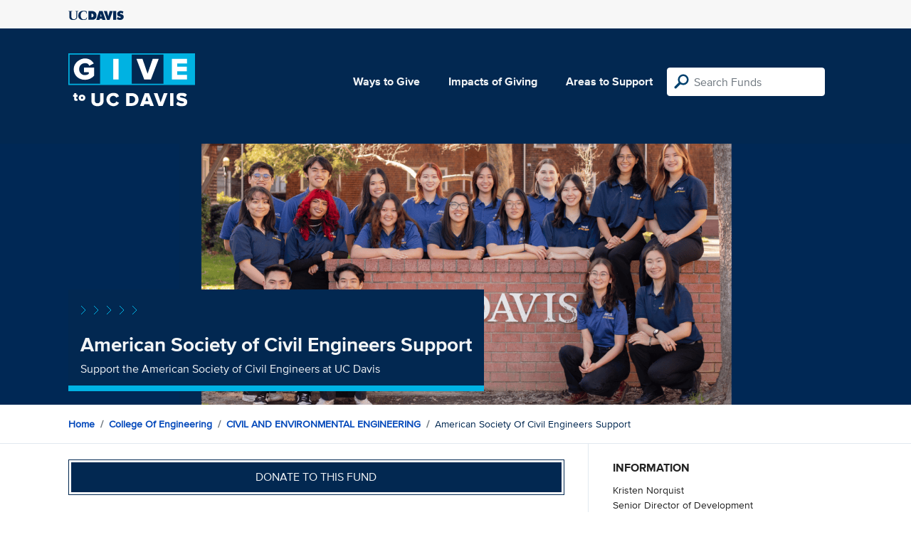

--- FILE ---
content_type: text/html; charset=utf-8
request_url: https://give.ucdavis.edu/2420/ASCECEE?appeal=20499
body_size: 3741
content:




<!DOCTYPE html>
<html lang="en">
<head>
    <meta charset="utf-8">
    <title>Give UC Davis - American Society of Civil Engineers Support</title>
    <meta name="viewport" content="width=device-width, initial-scale=1.0">
    <meta name="description" content="Donate to the University of California at Davis">
    <meta property="og:description" content="Support the American Society of Civil Engineers at UC Davis" />
    <meta property="og:title" content="American Society of Civil Engineers Support" />
    <meta property="og:image" content="https://givingserviceproduction.blob.core.windows.net/giveupload/9c979f1a-bea8-4b6d-aafa-864e8077c8d1-ASCE--1--small.png" />
    <meta name="twitter:card" content="photo">
    <meta name="twitter:site" content="&#64;srkirkland">
    <meta name="twitter:title" content="Support the American Society of Civil Engineers at UC Davis">
    <meta name="twitter:image:src" content="https://givingserviceproduction.blob.core.windows.net/giveupload/9c979f1a-bea8-4b6d-aafa-864e8077c8d1-ASCE--1--small.png">

    <!-- Style Preprocessor Thingy -->
    <script src="/bundles/css-browser-selector?v=wxpxockR6AdiqJLxd3fmMdjZnPaqb_T2IQGHO1jg0Ys1"></script>


    <!-- Le styles -->
    <link href="/Content/styles?v=ts-Cup2idkRw86d8ZqwruGmva_KTyho8OCCTjg57kdA1" rel="stylesheet"/>


    <!-- Fav and touch icons -->
    <link rel="shortcut icon" href='/favicon.ico?v2'>
    <link rel="apple-touch-icon" href='/content/images/apple-touch-icon.png?v2'>

    <link href="https://doublethedonation.com/api/css/ddplugin.css" rel="stylesheet" />

    <!-- Google Tag Manager -->
    <script nonce="93ae969f4ea8500d02730df7ef5e7d3cc4bad6e231721502eba6e3bbd42aaefe">(function(w,d,s,l,i){w[l]=w[l]||[];w[l].push({'gtm.start':
    new Date().getTime(),event:'gtm.js'});var f=d.getElementsByTagName(s)[0],
    j=d.createElement(s),dl=l!='dataLayer'?'&l='+l:'';j.async=true;j.src=
    'https://www.googletagmanager.com/gtm.js?id='+i+dl;f.parentNode.insertBefore(j,f);
    })(window,document,'script','dataLayer','GTM-PSBL2QQ');</script>
    <!-- End Google Tag Manager -->



    
</head>

<body>
<!-- Google Tag Manager (noscript) -->
<noscript><iframe src="https://www.googletagmanager.com/ns.html?id=GTM-PSBL2QQ"
height="0" width="0" style="display:none;visibility:hidden"></iframe></noscript>
<!-- End Google Tag Manager (noscript) -->

<div class="pagewrap">
    <header>
        <div class="container">
            <div class="row justify-content-between align-items-center">
                <div class="col">
                    <a target="_blank" href="https://ucdavis.edu">
                        <img class="img-fluid ucdavis-logo" src="/Content/images/ucdavis_blue.svg" alt="UC Davis" />
                    </a>
                </div>
            </div>
        </div>
    </header>

<div class="navbar">
  <div class="container">
    <div class="row">
        <div class="col-12 col-sm-6 col-md-5 col-lg-4 nav-brand">
            <a class="logo" href="/"><img src="/Content/images/logo-mark.svg?v=2025d" style="margin-top:15px; height:75px"  alt="logo mark"></a>
        </div>
      
      <div class="nav-content">
        <ul class="navbar-nav">
          <li class="nav-item">
            <a target="_blank" href="https://giving.ucdavis.edu/ways-to-give">Ways to Give</a>
          </li>
          <li class="nav-item">
            <a target="_blank" href="https://giving.ucdavis.edu/impacts-giving">Impacts of Giving</a>
          </li>
          <li class="nav-item">
            <a href="/Area?appeal=20499">Areas to Support</a>
          </li>
        </ul>
        <form action="/Search/Results?appeal=20499" method="GET">
          <input type="hidden" name="appeal" value="20499" />
          <input type="hidden" name="donor" />
          <input type="hidden" name="amount" />
          <input type="hidden" name="recurring" />
          <input type="search" id="search" name="q" class="form-control nav-search" placeholder="Search Funds" />
        </form>
      
        
      </div>
    </div>
  </div>
</div>

    <div class="container" id="search-results" style="display: none;">
        <div class="well well-sm">
            <h4>Search results</h4>
            <div class="row" id="results-row"></div>
        </div>
    </div>

    


<div class="banner--areas" style="background-image:url(https://givingserviceproduction.blob.core.windows.net/giveupload/9c979f1a-bea8-4b6d-aafa-864e8077c8d1-ASCE--1--orig.png)">
    <div class="container">
        <div class="row">
            <div class="banner--fund-title">
            <img src="/Content/images/caret-tahoe-symbol.svg" alt="micropattern of carets">
            <h1>American Society of Civil Engineers Support</h1>
            <p class="fund_description">Support the American Society of Civil Engineers at UC Davis</p>
            </div>
        </div>
    </div>
</div>
<div class="breadcrumb-container">
    <div class="container">
        <div class="row align-items-top">
            <div class="col-12">
                <ul class="breadcrumb">
                        <li class="breadcrumb-item">
                            <a href="/">Home</a></li>
                            <li class="breadcrumb-item"><a href="/2400?appeal=20499">College of Engineering</a></li>   
                            <li class="breadcrumb-item"><a href="/2420?appeal=20499">CIVIL AND ENVIRONMENTAL ENGINEERING</a></li>  
                            <li class="breadcrumb-item">American Society of Civil Engineers Support</li>
                </ul>
            </div>
        </div>
    </div>
</div>

<div class="main-content">
    <div class="container">
        <div class="row">
        <div class="col-12 col-lg-8 main-left">
            <a class="btn btn--blue-filled btn-full" href="https://giveto.ucdavis.edu/campaigns/49377/donations/new?value=100&amp;appeal_code=W2026&amp;hide_appeal_code=1&amp;designation_id=ASCECEE">
                Donate to this fund
            </a>
            
            <div class="areas_details">
            <div class="description"><p>The American Society of Civil Engineers (ASCE) chapter at UC Davis is a community of over 160 students interested in civil and environmental engineering. ASCE provides students a low-cost opportunity to build connections within the industry and gain invaluable experience to help inform their future careers. We are primarily student-run, and our success relies heavily on our sponsors and donors.</p>

<p>Most of our funding goes towards supplies, registration, and travel for our members and seven project teams. Every ASCE member is also actively involved in at least one project team, each of which focuses on offering students experience in a unique aspect of the field of civil engineering, such as water sanitation and construction management. These project teams compete against teams from other universities at various regional and national competitions. Teams design, troubleshoot, and construct a finished project, a practical application of the culmination of their gained classroom knowledge and months of work. Two of our project teams, Steel Bridge and Concrete Canoe, also advanced to nationals this past year.</p>

<p>We also use our funding to organize various academic and social events for students throughout the year, including contractor-led tours of significant engineering projects, resume and interview workshops, networking opportunities with engineering professionals at our annual career fair, intramural sports, volunteering, and a mentorship program.</p>
</div>
            </div>

            <h2 class="similarfunds-title">Similar Funds</h2>
            <div id="similar-funds" class="row">
                
            </div>
        </div>
        <div class="col-12 col-lg-4 main-right">
            <div class="portlet">
                        <h2>Information</h2>
    <div class="portlet__contents">
    <p>
Kristen Norquist<br/>

Senior Director of Development<br/>

                <a href="/cdn-cgi/l/email-protection#6242090c0d1013170b11162217010603140b114c070617"><span class="__cf_email__" data-cfemail="eb808584999a9e82989fab9e888f8a9d8298c58e8f9e">[email&#160;protected]</span></a><br/>

(971) 570-2552 <span> (Phone)</span><br/>

</p>
    </div>

            </div>

          

                <div class="portlet">
                    <h2>Fund purpose</h2>
                    <p>Student Support</p>
                </div>

                <div class="portlet">
                    <h2>Fund type</h2>
                    <p>CURRENT</p>
                </div>
              <div class="portlet">
                <h2>Categories</h2>
                <ul class="associated-list">
                        <li>
                            <a href="/Search/Tags/leadership?appeal=20499">leadership</a>
                        </li>
                        <li>
                            <a href="/Search/Tags/students?appeal=20499">students</a>
                        </li>
                        <li>
                            <a href="/Search/Tags/environment?appeal=20499">environment</a>
                        </li>
                        <li>
                            <a href="/Search/Tags/stem?appeal=20499">stem</a>
                        </li>
                        <li>
                            <a href="/Search/Tags/scholarship?appeal=20499">scholarship</a>
                        </li>
                </ul>
            </div>
        </div>
        </div>

    </div>
</div>


        
</div>

    <footer>
        <div class="container">
            <div class="row">
                <div class="col-md-3">
                    <img class="img-fluid ucdavis-logo" src="/Content/images/ucdavis_white.svg" alt="UC Davis"/>
                    
                    <p>
                        Copyright &copy; The Regents of the University of California, Davis campus. All rights reserved.
                        </p>
                </div>
                <div class="col-6 col-md-3">
                    <ul>
                        <li><a target="_blank" href="https://giving.ucdavis.edu/resources">Donor Resources</a></li>
                        <li><a target="_blank" href="https://giving.ucdavis.edu/resources/stewardship-award-program">Faculty &amp; Staff Stewardship Awards Program</a></li>
                        
                        <li><a target="_blank" href="https://giving.ucdavis.edu/resources/volunteers">Volunteers</a></li>
                        <li><a target="_blank" href="https://alumni.ucdavis.edu">UC Davis Alumni & Affiliate Relations</a></li>
                        <li><a target="_blank" href="https://giving.ucdavis.edu/privacy-policy">Privacy Policy</a></li>
                    </ul>
                </div>
                <div class="col-6 col-md-3">
                <ul>
                    <li><a target="_blank" href="https://giving.ucdavis.edu/foundation">UC Davis Foundation</a></li>
                    <li><a target="_blank" href="https://occr.ucdavis.edu/poc/">Principles of Community</a></li>
                    <li><a target="_blank" href="https://giving.ucdavis.edu/contact">Contact Us</a></li>
                    <li><a target="_blank" href="https://giving.ucdavis.edu/update-info">Update Your Contact Info</a></li>
                    </ul>
                </div>
                <div class="col-md-3">
                    <h3>University of California, Davis</h3>
                    <p>One Shields Avenue <br>
                    Davis, CA 95616-5270</p>
                    <br>
                    <h3>Development and Alumni Relations</h3>
                    <p>530-754-4438 <br>
                    <a class="email-link" href="/cdn-cgi/l/email-protection#b8dcddceddd4d7c8d5ddd6ccf8cddbdcd9ced1cb96dddccd"><span class="__cf_email__" data-cfemail="593d3c2f3c353629343c372d192c3a3d382f302a773c3d2c">[email&#160;protected]</span></a></p>
                    
                </div>

            </div>
        </div>
    </footer>

    <script data-cfasync="false" src="/cdn-cgi/scripts/5c5dd728/cloudflare-static/email-decode.min.js"></script><script id="search-result-template" type="text/x-handlebars-template">
        <div class="col-md-3">
            <div class="media">
                <a class="pull-left" href="{{location}}">
                    <i class="fa {{icon}} fa-4x"></i>
                </a>
                <div class="media-body">
                    <h4 class="media-heading">{{name}}</h4>
                    <p>{{description}}</p>
                </div>
            </div>
        </div>
    </script>
    
            


    <script src="//ajax.googleapis.com/ajax/libs/jquery/3.5.1/jquery.min.js"></script>
    <script src="/bundles/bootstrap?v=t4gwlYjXZzboCF6GVW3q03qwKSx1LL_wg9bHqDZs64Y1"></script>

    

    <script src="/bundles/jqueryval?v=MnOg6IEOn70hJy5AL_erbPyyKAb2p70aK8o8IGvwf201"></script>

    
    <script nonce="93ae969f4ea8500d02730df7ef5e7d3cc4bad6e231721502eba6e3bbd42aaefe">
        $(function () {
            $('.description a').attr('target', '_blank');

            $("#similar-funds").load('/Fund/SimilarTo/ASCECEE?areacode=2420&topLevelAreaCode=2400&tags=leadership%2Cstudents%2Cenvironment%2Cstem%2Cscholarship');
        })
    </script>


    


</body>
</html>


--- FILE ---
content_type: text/html; charset=utf-8
request_url: https://give.ucdavis.edu/Fund/SimilarTo/ASCECEE?areacode=2420&topLevelAreaCode=2400&tags=leadership%2Cstudents%2Cenvironment%2Cstem%2Cscholarship
body_size: -30
content:
        <div class="col-12 col-md-4 related-fund">
            <a href="/2420/CEEGNGV">
                <img class="respo" alt="Civil and Environmental Engineering Excellence Fund" src="https://give.blob.core.windows.net/giveupload/af2e5162-093d-4e25-9d92-75246ec47012-civil-engineering-3-small.jpg" />
                <h3>Civil and Environmental Engineering Excellence Fund</h3>

            <p>Support Civil and Environmental Engineering</p>
            </a>
        </div>
        <div class="col-12 col-md-4 related-fund">
            <a href="/2420/ASCECEE">
                <img class="respo" alt="American Society of Civil Engineers Support" src="https://givingserviceproduction.blob.core.windows.net/giveupload/9c979f1a-bea8-4b6d-aafa-864e8077c8d1-ASCE--1--small.png" />
                <h3>American Society of Civil Engineers Support</h3>

            <p>Support the American Society of Civil Engineers at UC Davis</p>
            </a>
        </div>
        <div class="col-12 col-md-4 related-fund">
            <a href="/2420/CEEUGSS">
                <img class="respo" alt="Civil and Environmental Engineering Undergraduate Student Support" src="https://give.blob.core.windows.net/giveupload/af2e5162-093d-4e25-9d92-75246ec47012-civil-engineering-3-small.jpg" />
                <h3>Civil and Environmental Engineering Undergraduate Student Support</h3>

            <p>Support Undergraduate Students in Civil and Environmental Engineering</p>
            </a>
        </div>
